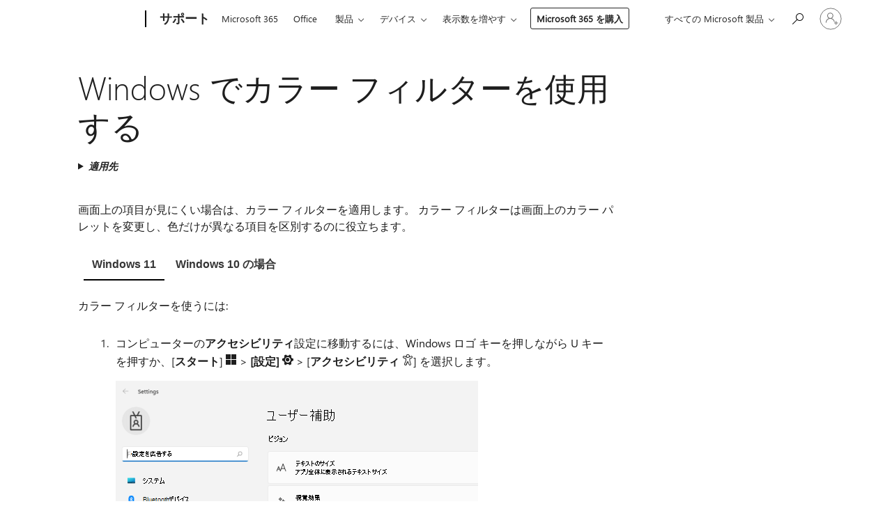

--- FILE ---
content_type: text/html; charset=utf-8
request_url: https://login.microsoftonline.com/common/oauth2/v2.0/authorize?client_id=ee272b19-4411-433f-8f28-5c13cb6fd407&redirect_uri=https%3A%2F%2Fsupport.microsoft.com%2Fsignin-oidc&response_type=code%20id_token&scope=openid%20profile%20offline_access&response_mode=form_post&nonce=639057018629896683.OWZjNGFkOGQtZWJjZS00N2FjLWI2MmMtYjVlOTg5ZDc3NDFiNTEyYzZlNjgtMjY5OS00YmY4LWFjZjYtMTljOWE4NmI4Zjll&prompt=none&nopa=2&state=CfDJ8MF9taR5d3RHoynoKQkxN0A66n5t5AaKiK1MAlm9BaiHjNA_PS3HqaZwMVIBMwQBaYq9G2wgDQJQkHtVV89Wy8GYdWLB-8l1xyxhKC8hQaP4sNIPClqYOnrM7Z2Ge3i_LU50Qr0XAzshI_V_BOHG2hRikjmAr0dFPz9pT1USdeXlvgSwi1HH_qb9sw5gUtJkJn97_pf9rLptTQI3EvwttdYSV1WS0FqOkiQNjMCEPnJABABsU6YBC22eUmnMAhNcmUlEgy0fZxeTtl2EKGa5yt_ZS5-lUJSwd3oGWV6SCZ49dDMl6sTD98I69pudkfOasJKEj2qNSoM9q2wlbdLvndwSlC8h4j8rPGkbG5Luk5VZ&x-client-SKU=ID_NET8_0&x-client-ver=8.12.1.0
body_size: 9049
content:


<!-- Copyright (C) Microsoft Corporation. All rights reserved. -->
<!DOCTYPE html>
<html>
<head>
    <title>Redirecting</title>
    <meta http-equiv="Content-Type" content="text/html; charset=UTF-8">
    <meta http-equiv="X-UA-Compatible" content="IE=edge">
    <meta name="viewport" content="width=device-width, initial-scale=1.0, maximum-scale=2.0, user-scalable=yes">
    <meta http-equiv="Pragma" content="no-cache">
    <meta http-equiv="Expires" content="-1">
    <meta name="PageID" content="BssoInterrupt" />
    <meta name="SiteID" content="" />
    <meta name="ReqLC" content="1033" />
    <meta name="LocLC" content="en-US" />

    
<meta name="robots" content="none" />

<script type="text/javascript" nonce='zebezv4ZEfJX46ONp9hiUQ'>//<![CDATA[
$Config={"iMaxStackForKnockoutAsyncComponents":10000,"fShowButtons":true,"urlCdn":"https://aadcdn.msauth.net/shared/1.0/","urlDefaultFavicon":"https://aadcdn.msauth.net/shared/1.0/content/images/favicon_a_eupayfgghqiai7k9sol6lg2.ico","urlPost":"/common/oauth2/v2.0/authorize?client_id=ee272b19-4411-433f-8f28-5c13cb6fd407\u0026redirect_uri=https%3a%2f%2fsupport.microsoft.com%2fsignin-oidc\u0026response_type=code+id_token\u0026scope=openid+profile+offline_access\u0026response_mode=form_post\u0026nonce=639057018629896683.OWZjNGFkOGQtZWJjZS00N2FjLWI2MmMtYjVlOTg5ZDc3NDFiNTEyYzZlNjgtMjY5OS00YmY4LWFjZjYtMTljOWE4NmI4Zjll\u0026prompt=none\u0026nopa=2\u0026state=[base64]\u0026x-client-SKU=ID_NET8_0\u0026x-client-ver=8.12.1.0\u0026client-request-id=4673ffd5-71fc-4e28-a7ce-4b70efc3c9ef\u0026sso_reload=True","iPawnIcon":0,"sPOST_Username":"","fEnableNumberMatching":true,"sFTName":"flowToken","fEnableOneDSClientTelemetry":true,"dynamicTenantBranding":null,"staticTenantBranding":null,"oAppCobranding":{},"iBackgroundImage":4,"fApplicationInsightsEnabled":false,"iApplicationInsightsEnabledPercentage":0,"urlSetDebugMode":"https://login.microsoftonline.com/common/debugmode","fEnableCssAnimation":true,"fDisableAnimationIfAnimationEndUnsupported":true,"fAllowGrayOutLightBox":true,"fUseMsaSessionState":true,"fIsRemoteNGCSupported":true,"desktopSsoConfig":{"isEdgeAnaheimAllowed":true,"iwaEndpointUrlFormat":"https://autologon.microsoftazuread-sso.com/{0}/winauth/sso?client-request-id=4673ffd5-71fc-4e28-a7ce-4b70efc3c9ef","iwaSsoProbeUrlFormat":"https://autologon.microsoftazuread-sso.com/{0}/winauth/ssoprobe?client-request-id=4673ffd5-71fc-4e28-a7ce-4b70efc3c9ef","iwaIFrameUrlFormat":"https://autologon.microsoftazuread-sso.com/{0}/winauth/iframe?client-request-id=4673ffd5-71fc-4e28-a7ce-4b70efc3c9ef\u0026isAdalRequest=False","iwaRequestTimeoutInMs":10000,"startDesktopSsoOnPageLoad":false,"progressAnimationTimeout":10000,"isEdgeAllowed":false,"minDssoEdgeVersion":"17","isSafariAllowed":true,"redirectUri":"","isIEAllowedForSsoProbe":true,"edgeRedirectUri":"https://autologon.microsoftazuread-sso.com/common/winauth/sso/edgeredirect?client-request-id=4673ffd5-71fc-4e28-a7ce-4b70efc3c9ef\u0026origin=login.microsoftonline.com\u0026is_redirected=1","isFlowTokenPassedInEdge":true},"iSessionPullType":2,"fUseSameSite":true,"isGlobalTenant":true,"uiflavor":1001,"fShouldPlatformKeyBeSuppressed":true,"fLoadStringCustomizationPromises":true,"fUseAlternateTextForSwitchToCredPickerLink":true,"fOfflineAccountVisible":false,"fEnableUserStateFix":true,"fShowAccessPassPeek":true,"fUpdateSessionPollingLogic":true,"fEnableShowPickerCredObservable":true,"fFetchSessionsSkipDsso":true,"fIsCiamUserFlowUxNewLogicEnabled":true,"fUseNonMicrosoftDefaultBrandingForCiam":true,"fRemoveCustomCss":true,"fFixUICrashForApiRequestHandler":true,"fShowUpdatedKoreanPrivacyFooter":true,"fUsePostCssHotfix":true,"fFixUserFlowBranding":true,"fEnablePasskeyNullFix":true,"fEnableRefreshCookiesFix":true,"fEnableWebNativeBridgeInterstitialUx":true,"fEnableThisAppOnlyUxSupport":true,"fEnableWindowParentingFix":true,"fEnableNativeBridgeErrors":true,"urlAcmaServerPath":"https://login.microsoftonline.com","sTenantId":"common","sMkt":"en-US","fIsDesktop":true,"fUpdateConfigInit":true,"fLogDisallowedCssProperties":true,"fDisallowExternalFonts":true,"scid":1013,"hpgact":1800,"hpgid":6,"apiCanary":"[base64]","canary":"GFyZ5xrSPCfyE33H9/XaaPJqnihA2wAWRVhjljodRAo=0:1:CANARY:iReU3RLmIVlpSCG8ecCQRCTFw2pZUegc6AA1MVW5Wfs=","sCanaryTokenName":"canary","fSkipRenderingNewCanaryToken":false,"fEnableNewCsrfProtection":true,"correlationId":"4673ffd5-71fc-4e28-a7ce-4b70efc3c9ef","sessionId":"2416329d-8bc7-4063-af6f-cda438813a00","sRingId":"R2","locale":{"mkt":"en-US","lcid":1033},"slMaxRetry":2,"slReportFailure":true,"strings":{"desktopsso":{"authenticatingmessage":"Trying to sign you in"}},"enums":{"ClientMetricsModes":{"None":0,"SubmitOnPost":1,"SubmitOnRedirect":2,"InstrumentPlt":4}},"urls":{"instr":{"pageload":"https://login.microsoftonline.com/common/instrumentation/reportpageload","dssostatus":"https://login.microsoftonline.com/common/instrumentation/dssostatus"}},"browser":{"ltr":1,"Chrome":1,"_Mac":1,"_M131":1,"_D0":1,"Full":1,"RE_WebKit":1,"b":{"name":"Chrome","major":131,"minor":0},"os":{"name":"OSX","version":"10.15.7"},"V":"131.0"},"watson":{"url":"/common/handlers/watson","bundle":"https://aadcdn.msauth.net/ests/2.1/content/cdnbundles/watson.min_82o5oyf7tvyeotpacdeksw2.js","sbundle":"https://aadcdn.msauth.net/ests/2.1/content/cdnbundles/watsonsupportwithjquery.3.5.min_dc940oomzau4rsu8qesnvg2.js","fbundle":"https://aadcdn.msauth.net/ests/2.1/content/cdnbundles/frameworksupport.min_oadrnc13magb009k4d20lg2.js","resetErrorPeriod":5,"maxCorsErrors":-1,"maxInjectErrors":5,"maxErrors":10,"maxTotalErrors":3,"expSrcs":["https://login.microsoftonline.com","https://aadcdn.msauth.net/","https://aadcdn.msftauth.net/",".login.microsoftonline.com"],"envErrorRedirect":true,"envErrorUrl":"/common/handlers/enverror"},"loader":{"cdnRoots":["https://aadcdn.msauth.net/","https://aadcdn.msftauth.net/"],"logByThrowing":true},"serverDetails":{"slc":"ProdSlices","dc":"SCUS","ri":"SN3XXXX","ver":{"v":[2,1,23353,3]},"rt":"2026-02-03T07:51:03","et":5},"clientEvents":{"enabled":true,"telemetryEnabled":true,"useOneDSEventApi":true,"flush":60000,"autoPost":true,"autoPostDelay":1000,"minEvents":1,"maxEvents":1,"pltDelay":500,"appInsightsConfig":{"instrumentationKey":"69adc3c768bd4dc08c19416121249fcc-66f1668a-797b-4249-95e3-6c6651768c28-7293","webAnalyticsConfiguration":{"autoCapture":{"jsError":true}}},"defaultEventName":"IDUX_ESTSClientTelemetryEvent_WebWatson","serviceID":3,"endpointUrl":""},"fApplyAsciiRegexOnInput":true,"country":"US","fBreakBrandingSigninString":true,"bsso":{"states":{"START":"start","INPROGRESS":"in-progress","END":"end","END_SSO":"end-sso","END_USERS":"end-users"},"nonce":"AwABEgEAAAADAOz_BQD0_0V2b1N0c0FydGlmYWN0cwUAAAAAAAKQlDc2jOZ438SZkviJBaAjVg_ofkKJeAJ5UesMBaNh3cy00eOxSqM6FX439MhirmD7OGEZByedPUT6VK9uVjcgAA","overallTimeoutMs":4000,"reloadOnFailure":true,"telemetry":{"type":"ChromeSsoTelemetry","nonce":"AwABDwEAAAADAOz_BQD0_0V2b1N0c0FydGlmYWN0cwUAAAAAAFylg29zLepn-uV-1uZlLW8Yc8pyVPnu2PyjJwBoJhvLKR75QKUD8jNuk-NCV27yJLCT1gGau7vcmW7n2GeZ7WRHnxApmkiUE1ILj88ODrQ5IAA","reportStates":[]},"redirectEndStates":["end"],"cookieNames":{"aadSso":"AADSSO","winSso":"ESTSSSO","ssoTiles":"ESTSSSOTILES","ssoPulled":"SSOCOOKIEPULLED","userList":"ESTSUSERLIST"},"enabled":true,"type":"chrome","reason":"Pull is needed"},"urlNoCookies":"https://login.microsoftonline.com/cookiesdisabled","fTrimChromeBssoUrl":true,"inlineMode":5,"fShowCopyDebugDetailsLink":true,"fTenantBrandingCdnAddEventHandlers":true,"fAddTryCatchForIFrameRedirects":true};
//]]></script> 
<script type="text/javascript" nonce='zebezv4ZEfJX46ONp9hiUQ'>//<![CDATA[
!function(){var e=window,r=e.$Debug=e.$Debug||{},t=e.$Config||{};if(!r.appendLog){var n=[],o=0;r.appendLog=function(e){var r=t.maxDebugLog||25,i=(new Date).toUTCString()+":"+e;n.push(o+":"+i),n.length>r&&n.shift(),o++},r.getLogs=function(){return n}}}(),function(){function e(e,r){function t(i){var a=e[i];if(i<n-1){return void(o.r[a]?t(i+1):o.when(a,function(){t(i+1)}))}r(a)}var n=e.length;t(0)}function r(e,r,i){function a(){var e=!!u.method,o=e?u.method:i[0],a=u.extraArgs||[],s=n.$WebWatson;try{
var d=t(i,!e);if(a&&a.length>0){for(var c=a.length,l=0;l<c;l++){d.push(a[l])}}o.apply(r,d)}catch(e){return void(s&&s.submitFromException&&s.submitFromException(e))}}var u=o.r&&o.r[e];return r=r||this,u&&(u.skipTimeout?a():n.setTimeout(a,0)),u}function t(e,r){return Array.prototype.slice.call(e,r?1:0)}var n=window;n.$Do||(n.$Do={"q":[],"r":[],"removeItems":[],"lock":0,"o":[]});var o=n.$Do;o.when=function(t,n){function i(e){r(e,a,u)||o.q.push({"id":e,"c":a,"a":u})}var a=0,u=[],s=1;"function"==typeof n||(a=n,
s=2);for(var d=s;d<arguments.length;d++){u.push(arguments[d])}t instanceof Array?e(t,i):i(t)},o.register=function(e,t,n){if(!o.r[e]){o.o.push(e);var i={};if(t&&(i.method=t),n&&(i.skipTimeout=n),arguments&&arguments.length>3){i.extraArgs=[];for(var a=3;a<arguments.length;a++){i.extraArgs.push(arguments[a])}}o.r[e]=i,o.lock++;try{for(var u=0;u<o.q.length;u++){var s=o.q[u];s.id==e&&r(e,s.c,s.a)&&o.removeItems.push(s)}}catch(e){throw e}finally{if(0===--o.lock){for(var d=0;d<o.removeItems.length;d++){
for(var c=o.removeItems[d],l=0;l<o.q.length;l++){if(o.q[l]===c){o.q.splice(l,1);break}}}o.removeItems=[]}}}},o.unregister=function(e){o.r[e]&&delete o.r[e]}}(),function(e,r){function t(){if(!a){if(!r.body){return void setTimeout(t)}a=!0,e.$Do.register("doc.ready",0,!0)}}function n(){if(!u){if(!r.body){return void setTimeout(n)}t(),u=!0,e.$Do.register("doc.load",0,!0),i()}}function o(e){(r.addEventListener||"load"===e.type||"complete"===r.readyState)&&t()}function i(){
r.addEventListener?(r.removeEventListener("DOMContentLoaded",o,!1),e.removeEventListener("load",n,!1)):r.attachEvent&&(r.detachEvent("onreadystatechange",o),e.detachEvent("onload",n))}var a=!1,u=!1;if("complete"===r.readyState){return void setTimeout(n)}!function(){r.addEventListener?(r.addEventListener("DOMContentLoaded",o,!1),e.addEventListener("load",n,!1)):r.attachEvent&&(r.attachEvent("onreadystatechange",o),e.attachEvent("onload",n))}()}(window,document),function(){function e(){
return g.$Config||g.ServerData||{}}function r(e,r,t){var n=g.$Debug;n&&n.appendLog&&(r&&(e+=" '"+(r.src||r.href||"")+"'",e+=", id:"+(r.id||""),e+=", async:"+(r.async||""),e+=", defer:"+(r.defer||"")),t&&(e+=", loadDuration:"+t+"ms"),n.appendLog(e))}function t(){var e=g.$B;if(void 0===l){if(e){l=e.IE}else{var r=g.navigator.userAgent;l=-1!==r.indexOf("MSIE ")||-1!==r.indexOf("Trident/")}}return l}function n(){var e=g.$B;if(void 0===f){if(e){f=e.RE_Edge}else{var r=g.navigator.userAgent;f=-1!==r.indexOf("Edge")
}}return f}function o(e){var r=e.indexOf("?"),t=r>-1?r:e.length,n=e.lastIndexOf(".",t);return e.substring(n,n+h.length).toLowerCase()===h}function i(){var r=e();return(r.loader||{}).slReportFailure||r.slReportFailure||!1}function a(){return(e().loader||{}).redirectToErrorPageOnLoadFailure||!1}function u(){return(e().loader||{}).logByThrowing||!1}function s(e){if(!t()&&!n()){return!1}var r=e.src||e.href||"";if(!r){return!0}if(o(r)){var i,a,u;try{i=e.sheet,a=i&&i.cssRules,u=!1}catch(e){u=!0}if(i&&!a&&u){
return!0}if(i&&a&&0===a.length){return!0}}return!1}function d(r,t,n){var o=e(),i=o.loader||{},a=i.resourceLoadTimeout;return a>0?setTimeout(function(){t.isCircuitBreakerTriggered=!0,r&&r.parentElement&&r.parentElement.removeChild(r),n()},a):null}function c(){function t(e){v.getElementsByTagName("head")[0].appendChild(e)}function n(e,r,t,n){var s=null;return s=o(e)?i(e):"script"===n.toLowerCase()?a(e):u(e,n),r&&(s.id=r),"function"==typeof s.setAttribute&&(s.setAttribute("crossorigin","anonymous"),
t&&"string"==typeof t&&s.setAttribute("integrity",t)),s}function i(e){var r=v.createElement("link");return r.rel="stylesheet",r.type="text/css",r.href=e,r}function a(e){var r=v.createElement("script"),t=v.querySelector("script[nonce]");if(r.type="text/javascript",r.src=e,r.defer=!1,r.async=!1,t){var n=t.nonce||t.getAttribute("nonce");r.setAttribute("nonce",n)}return r}function u(e,r){var t=v.createElement(r);return t.src=e,t}function l(e,r){if(e&&e.length>0&&r){for(var t=0;t<e.length;t++){
if(-1!==r.indexOf(e[t])){return!0}}}return!1}function f(r){if(e().fTenantBrandingCdnAddEventHandlers){var t=l(L,r)?L:E;if(!(t&&t.length>1)){return r}for(var n=0;n<t.length;n++){if(-1!==r.indexOf(t[n])){var o=t[n+1<t.length?n+1:0],i=r.substring(t[n].length);return"https://"!==t[n].substring(0,"https://".length)&&(o="https://"+o,i=i.substring("https://".length)),o+i}}return r}if(!(E&&E.length>1)){return r}for(var a=0;a<E.length;a++){if(0===r.indexOf(E[a])){return E[a+1<E.length?a+1:0]+r.substring(E[a].length)
}}return r}function g(e,t,n,o,i){var a=0,u=$.failMessage||"Failed";if(i&&(a=Date.now()-i.startTime,i.id&&!i.isCircuitBreakerTriggered&&clearTimeout(i.id),i.isCircuitBreakerTriggered&&(u=$.timeoutMessage||"TimedOut")),r("[$Loader]: "+u,o,a),S[e].retry<y){return S[e].retry++,p(e,t,n),void c._ReportFailure(S[e].retry,S[e].srcPath,i)}n&&n()}function h(e,t,n,o,i){var a=0;if(s(o)){return g(e,t,n,o,i)}i&&i.id&&(clearTimeout(i.id),a=Date.now()-i.startTime),r("[$Loader]: "+($.successMessage||"Loaded"),o,a),
p(e+1,t,n);var u=S[e].onSuccess;"function"==typeof u&&u(S[e].srcPath)}function p(e,o,i){if(e<S.length){var a=S[e];if(!a||!a.srcPath){return void p(e+1,o,i)}a.retry>0&&(a.srcPath=f(a.srcPath),a.origId||(a.origId=a.id),a.id=a.origId+"_Retry_"+a.retry);var u=n(a.srcPath,a.id,a.integrity,a.tagName),s={"id":null,"isCircuitBreakerTriggered":!1},c=function(){g(e,o,i,u,s)};u.onload=function(){h(e,o,i,u,s)},u.onerror=c,u.onreadystatechange=function(){"loaded"===u.readyState?setTimeout(function(){h(e,o,i,u,s)
},500):"complete"===u.readyState&&h(e,o,i,u,s)},w&&a.retry<y&&(s.id=d(u,s,c),s.startTime=Date.now()),t(u),r("[$Loader]: Loading '"+(a.srcPath||"")+"', id:"+(a.id||""))}else{o&&o()}}var m=e(),y=m.slMaxRetry||2,b=m.loader||{},E=b.cdnRoots||[],w=b.enableCircuitBreaking||!1,L=b.tenantBrandingCdnRoots||[],$=this,S=[];$.retryOnError=!0,$.successMessage="Loaded",$.failMessage="Error",$.Add=function(e,r,t,n,o,i){e&&S.push({"srcPath":e,"id":r,"retry":n||0,"integrity":t,"tagName":o||"script","onSuccess":i})},
$.AddForReload=function(e,r){var t=e.src||e.href||"";$.Add(t,"AddForReload",e.integrity,1,e.tagName,r)},$.AddIf=function(e,r,t){e&&$.Add(r,t)},$.Load=function(e,r){p(0,e,r)}}var l,f,g=window,v=g.document,h=".css";c.On=function(e,r,t){if(!e){throw"The target element must be provided and cannot be null."}r?c.OnError(e,t):c.OnSuccess(e,t)},c.OnSuccess=function(e,t){if(!e){throw"The target element must be provided and cannot be null."}if(s(e)){return c.OnError(e,t)}var n=e.src||e.href||"",o=i(),u=a()
;r("[$Loader]: Loaded",e);var d=new c;d.failMessage="Reload Failed",d.successMessage="Reload Success",d.Load(null,function(){if(o){throw"Unexpected state. ResourceLoader.Load() failed despite initial load success. ['"+n+"']"}u&&(document.location.href="/error.aspx?err=504")})},c.OnError=function(e,t,n){var o=e.src||e.href||"",u=i(),s=a();if(!e){throw"The target element must be provided and cannot be null."}r("[$Loader]: Failed",e);var d=new c;d.failMessage="Reload Failed",d.successMessage="Reload Success",
d.AddForReload(e,t),d.Load(null,function(){if(u){throw"Failed to load external resource ['"+o+"']"}s&&(document.location.href="/error.aspx?err=504")}),c._ReportFailure(0,o,n)},c._ReportFailure=function(e,r,n){if(u()&&!t()){var o="Failed to load";throw n&&n.isCircuitBreakerTriggered&&(o="Timed out while loading"),"[Retry "+e+"] "+o+" external resource ['"+r+"'], reloading from fallback CDN endpoint"}},g.$Loader=c}(),function(){function e(){if(!E){var e=new h.$Loader
;e.AddIf(!h.jQuery,m.sbundle,"WebWatson_DemandSupport"),m.sbundle=null,delete m.sbundle,e.AddIf(!h.$Api,m.fbundle,"WebWatson_DemandFramework"),m.fbundle=null,delete m.fbundle,e.Add(m.bundle,"WebWatson_DemandLoaded"),e.Load(r,t),E=!0}}function r(){if(h.$WebWatson){if(h.$WebWatson.isProxy){return void t()}y.when("$WebWatson.full",function(){for(;b.length>0;){var e=b.shift();e&&h.$WebWatson[e.cmdName].apply(h.$WebWatson,e.args)}})}}function t(){if(!h.$WebWatson||h.$WebWatson.isProxy){if(!w&&JSON){try{
var e=new XMLHttpRequest;e.open("POST",m.url),e.setRequestHeader("Accept","application/json"),e.setRequestHeader("Content-Type","application/json; charset=UTF-8"),e.setRequestHeader("canary",p.apiCanary),e.setRequestHeader("client-request-id",p.correlationId),e.setRequestHeader("hpgid",p.hpgid||0),e.setRequestHeader("hpgact",p.hpgact||0);for(var r=-1,t=0;t<b.length;t++){if("submit"===b[t].cmdName){r=t;break}}var o=b[r]?b[r].args||[]:[],i={"sr":m.sr,
"ec":"Failed to load external resource [Core Watson files]","wec":55,"idx":1,"pn":p.pgid||"","sc":p.scid||0,"hpg":p.hpgid||0,"msg":"Failed to load external resource [Core Watson files]","url":o[1]||"","ln":0,"ad":0,"an":!1,"cs":"","sd":p.serverDetails,"ls":null,"diag":v(m)};e.send(JSON.stringify(i))}catch(e){}w=!0}m.loadErrorUrl&&window.location.assign(m.loadErrorUrl)}n()}function n(){b=[],h.$WebWatson=null}function o(r){return function(){var t=arguments;b.push({"cmdName":r,"args":t}),e()}}function i(){
var e=["foundException","resetException","submit"],r=this;r.isProxy=!0;for(var t=e.length,n=0;n<t;n++){var i=e[n];i&&(r[i]=o(i))}}function a(e,r,t,n,o,i,a){var u=h.event;return i||(i=l(o||u,a?a+2:2)),h.$Debug&&h.$Debug.appendLog&&h.$Debug.appendLog("[WebWatson]:"+(e||"")+" in "+(r||"")+" @ "+(t||"??")),$.submit(e,r,t,n,o||u,i,a)}function u(e,r){return{"signature":e,"args":r,"toString":function(){return this.signature}}}function s(e){for(var r=[],t=e.split("\n"),n=0;n<t.length;n++){r.push(u(t[n],[]))}
return r}function d(e){for(var r=[],t=e.split("\n"),n=0;n<t.length;n++){var o=u(t[n],[]);t[n+1]&&(o.signature+="@"+t[n+1],n++),r.push(o)}return r}function c(e){if(!e){return null}try{if(e.stack){return s(e.stack)}if(e.error){if(e.error.stack){return s(e.error.stack)}}else if(window.opera&&e.message){return d(e.message)}}catch(e){}return null}function l(e,r){var t=[];try{for(var n=arguments.callee;r>0;){n=n?n.caller:n,r--}for(var o=0;n&&o<L;){var i="InvalidMethod()";try{i=n.toString()}catch(e){}
var a=[],s=n.args||n.arguments;if(s){for(var d=0;d<s.length;d++){a[d]=s[d]}}t.push(u(i,a)),n=n.caller,o++}}catch(e){t.push(u(e.toString(),[]))}var l=c(e);return l&&(t.push(u("--- Error Event Stack -----------------",[])),t=t.concat(l)),t}function f(e){if(e){try{var r=/function (.{1,})\(/,t=r.exec(e.constructor.toString());return t&&t.length>1?t[1]:""}catch(e){}}return""}function g(e){if(e){try{if("string"!=typeof e&&JSON&&JSON.stringify){var r=f(e),t=JSON.stringify(e)
;return t&&"{}"!==t||(e.error&&(e=e.error,r=f(e)),(t=JSON.stringify(e))&&"{}"!==t||(t=e.toString())),r+":"+t}}catch(e){}}return""+(e||"")}function v(e){var r=[];try{if(jQuery?(r.push("jQuery v:"+jQuery().jquery),jQuery.easing?r.push("jQuery.easing:"+JSON.stringify(jQuery.easing)):r.push("jQuery.easing is not defined")):r.push("jQuery is not defined"),e&&e.expectedVersion&&r.push("Expected jQuery v:"+e.expectedVersion),y){var t,n="";for(t=0;t<y.o.length;t++){n+=y.o[t]+";"}for(r.push("$Do.o["+n+"]"),n="",
t=0;t<y.q.length;t++){n+=y.q[t].id+";"}r.push("$Do.q["+n+"]")}if(h.$Debug&&h.$Debug.getLogs){var o=h.$Debug.getLogs();o&&o.length>0&&(r=r.concat(o))}if(b){for(var i=0;i<b.length;i++){var a=b[i];if(a&&"submit"===a.cmdName){try{if(JSON&&JSON.stringify){var u=JSON.stringify(a);u&&r.push(u)}}catch(e){r.push(g(e))}}}}}catch(e){r.push(g(e))}return r}var h=window,p=h.$Config||{},m=p.watson,y=h.$Do;if(!h.$WebWatson&&m){var b=[],E=!1,w=!1,L=10,$=h.$WebWatson=new i;$.CB={},$._orgErrorHandler=h.onerror,h.onerror=a,
$.errorHooked=!0,y.when("jQuery.version",function(e){m.expectedVersion=e}),y.register("$WebWatson")}}(),function(){function e(e,r){for(var t=r.split("."),n=t.length,o=0;o<n&&null!==e&&void 0!==e;){e=e[t[o++]]}return e}function r(r){var t=null;return null===s&&(s=e(i,"Constants")),null!==s&&r&&(t=e(s,r)),null===t||void 0===t?"":t.toString()}function t(t){var n=null;return null===a&&(a=e(i,"$Config.strings")),null!==a&&t&&(n=e(a,t.toLowerCase())),null!==n&&void 0!==n||(n=r(t)),
null===n||void 0===n?"":n.toString()}function n(e,r){var n=null;return e&&r&&r[e]&&(n=t("errors."+r[e])),n||(n=t("errors."+e)),n||(n=t("errors."+d)),n||(n=t(d)),n}function o(t){var n=null;return null===u&&(u=e(i,"$Config.urls")),null!==u&&t&&(n=e(u,t.toLowerCase())),null!==n&&void 0!==n||(n=r(t)),null===n||void 0===n?"":n.toString()}var i=window,a=null,u=null,s=null,d="GENERIC_ERROR";i.GetString=t,i.GetErrorString=n,i.GetUrl=o}(),function(){var e=window,r=e.$Config||{};e.$B=r.browser||{}}(),function(){
function e(e,r,t){e&&e.addEventListener?e.addEventListener(r,t):e&&e.attachEvent&&e.attachEvent("on"+r,t)}function r(r,t){e(document.getElementById(r),"click",t)}function t(r,t){var n=document.getElementsByName(r);n&&n.length>0&&e(n[0],"click",t)}var n=window;n.AddListener=e,n.ClickEventListenerById=r,n.ClickEventListenerByName=t}();
//]]></script> 
<script type="text/javascript" nonce='zebezv4ZEfJX46ONp9hiUQ'>//<![CDATA[
!function(e,t){function r(t){return function(){e.$Loader.OnError(t,void 0,{"isCircuitBreakerTriggered":!0})}}function n(e,t){e.addEventListener("load",function(){clearTimeout(t)},{"once":!0}),e.addEventListener("error",function(){clearTimeout(t)},{"once":!0})}!function(){var a="function"==typeof e.MutationObserver,o=t.getElementsByTagName("head")[0];if(a&&o&&e.addEventListener){var i=e.ServerData||e.$Config||{},d=i.loader||{};if(d.enableCircuitBreaking&&d.resourceLoadTimeout>0&&i.slMaxRetry>0){
var u=new MutationObserver(function(e){for(var t=0;t<e.length;t++){var a=e[t];if("childList"===a.type){for(var o=0;o<a.addedNodes.length;o++){var i=a.addedNodes[o];if(i instanceof Element){var u="cdn"===i.getAttribute("data-loader");if(u){var c=setTimeout(r(i),d.resourceLoadTimeout);n(i,c)}}}}}});e.addEventListener("load",function(){u.disconnect()}),u.observe(o,{"childList":!0,"subtree":!1})}}}(),function(){var r=t.getElementsByTagName("head")[0]
;r&&r.addEventListener&&(r.addEventListener("error",function(t){null!==t.target&&"cdn"===t.target.getAttribute("data-loader")&&e.$Loader.OnError(t.target)},!0),r.addEventListener("load",function(t){null!==t.target&&"cdn"===t.target.getAttribute("data-loader")&&e.$Loader.OnSuccess(t.target)},!0))}()}(window,document);
//]]></script>
    <script type="text/javascript" nonce='zebezv4ZEfJX46ONp9hiUQ'>
        ServerData = $Config;
    </script>

    <script data-loader="cdn" crossorigin="anonymous" src="https://aadcdn.msauth.net/shared/1.0/content/js/BssoInterrupt_Core_ZdehiqMaZbamNI2GxExNjA2.js" integrity='sha384-dYvteI1HWzjgB7+CxvO1Pzzm+HPpLcvFZ70MmSTSTd0aY45ED4G5AXykwbFjgkXJ' nonce='zebezv4ZEfJX46ONp9hiUQ'></script>

    
</head>
<body data-bind="defineGlobals: ServerData" style="display: none">
</body>
</html>

--- FILE ---
content_type: text/html; charset=utf-8
request_url: https://login.microsoftonline.com/common/oauth2/v2.0/authorize?client_id=ee272b19-4411-433f-8f28-5c13cb6fd407&redirect_uri=https%3A%2F%2Fsupport.microsoft.com%2Fsignin-oidc&response_type=code%20id_token&scope=openid%20profile%20offline_access&response_mode=form_post&nonce=639057018629896683.OWZjNGFkOGQtZWJjZS00N2FjLWI2MmMtYjVlOTg5ZDc3NDFiNTEyYzZlNjgtMjY5OS00YmY4LWFjZjYtMTljOWE4NmI4Zjll&prompt=none&nopa=2&state=CfDJ8MF9taR5d3RHoynoKQkxN0A66n5t5AaKiK1MAlm9BaiHjNA_PS3HqaZwMVIBMwQBaYq9G2wgDQJQkHtVV89Wy8GYdWLB-8l1xyxhKC8hQaP4sNIPClqYOnrM7Z2Ge3i_LU50Qr0XAzshI_V_BOHG2hRikjmAr0dFPz9pT1USdeXlvgSwi1HH_qb9sw5gUtJkJn97_pf9rLptTQI3EvwttdYSV1WS0FqOkiQNjMCEPnJABABsU6YBC22eUmnMAhNcmUlEgy0fZxeTtl2EKGa5yt_ZS5-lUJSwd3oGWV6SCZ49dDMl6sTD98I69pudkfOasJKEj2qNSoM9q2wlbdLvndwSlC8h4j8rPGkbG5Luk5VZ&x-client-SKU=ID_NET8_0&x-client-ver=8.12.1.0&sso_reload=true
body_size: 9993
content:


<!-- Copyright (C) Microsoft Corporation. All rights reserved. -->
<!DOCTYPE html>
<html>
<head>
    <title>Redirecting</title>
    <meta http-equiv="Content-Type" content="text/html; charset=UTF-8">
    <meta http-equiv="X-UA-Compatible" content="IE=edge">
    <meta name="viewport" content="width=device-width, initial-scale=1.0, maximum-scale=2.0, user-scalable=yes">
    <meta http-equiv="Pragma" content="no-cache">
    <meta http-equiv="Expires" content="-1">
    <meta name="PageID" content="FetchSessions" />
    <meta name="SiteID" content="" />
    <meta name="ReqLC" content="1033" />
    <meta name="LocLC" content="en-US" />

    
<meta name="robots" content="none" />

<script type="text/javascript" nonce='dkchnpQBy3QsmCVKMiI5ow'>//<![CDATA[
$Config={"urlGetCredentialType":"https://login.microsoftonline.com/common/GetCredentialType?mkt=en-US","urlGoToAADError":"https://login.live.com/oauth20_authorize.srf?client_id=ee272b19-4411-433f-8f28-5c13cb6fd407\u0026scope=openid+profile+offline_access\u0026redirect_uri=https%3a%2f%2fsupport.microsoft.com%2fsignin-oidc\u0026response_type=code+id_token\u0026state=[base64]\u0026response_mode=form_post\u0026nonce=639057018629896683.OWZjNGFkOGQtZWJjZS00N2FjLWI2MmMtYjVlOTg5ZDc3NDFiNTEyYzZlNjgtMjY5OS00YmY4LWFjZjYtMTljOWE4NmI4Zjll\u0026prompt=none\u0026x-client-SKU=ID_NET8_0\u0026x-client-Ver=8.12.1.0\u0026uaid=7afa19b36d75470eafb3aee47ace0473\u0026msproxy=1\u0026issuer=mso\u0026tenant=common\u0026ui_locales=en-US\u0026epctrc=GFyZ5xrSPCfyE33H9%2fXaaPJqnihA2wAWRVhjljodRAo%3d7%3a1%3aCANARY%3aCVqz1wmHfFv05Z9FVmuZTB9ka93DYJix16OdD11LB8E%3d\u0026epct=[base64]\u0026jshs=0\u0026nopa=2","urlAppError":"https://support.microsoft.com/signin-oidc","oAppRedirectErrorPostParams":{"error":"interaction_required","error_description":"Session information is not sufficient for single-sign-on.","state":"[base64]"},"iMaxStackForKnockoutAsyncComponents":10000,"fShowButtons":true,"urlCdn":"https://aadcdn.msauth.net/shared/1.0/","urlDefaultFavicon":"https://aadcdn.msauth.net/shared/1.0/content/images/favicon_a_eupayfgghqiai7k9sol6lg2.ico","urlPost":"/common/login","iPawnIcon":0,"sPOST_Username":"","fEnableNumberMatching":true,"sFT":"[base64]","sFTName":"flowToken","sCtx":"[base64]","fEnableOneDSClientTelemetry":true,"dynamicTenantBranding":null,"staticTenantBranding":null,"oAppCobranding":{},"iBackgroundImage":4,"arrSessions":[],"urlMsaStaticMeControl":"https://login.live.com/Me.htm?v=3","fApplicationInsightsEnabled":false,"iApplicationInsightsEnabledPercentage":0,"urlSetDebugMode":"https://login.microsoftonline.com/common/debugmode","fEnableCssAnimation":true,"fDisableAnimationIfAnimationEndUnsupported":true,"fSsoFeasible":true,"fAllowGrayOutLightBox":true,"fProvideV2SsoImprovements":true,"fUseMsaSessionState":true,"fIsRemoteNGCSupported":true,"urlLogin":"https://login.microsoftonline.com/common/reprocess?ctx=[base64]","urlDssoStatus":"https://login.microsoftonline.com/common/instrumentation/dssostatus","iSessionPullType":3,"fUseSameSite":true,"iAllowedIdentities":2,"isGlobalTenant":true,"uiflavor":1001,"fShouldPlatformKeyBeSuppressed":true,"fLoadStringCustomizationPromises":true,"fUseAlternateTextForSwitchToCredPickerLink":true,"fOfflineAccountVisible":false,"fEnableUserStateFix":true,"fShowAccessPassPeek":true,"fUpdateSessionPollingLogic":true,"fEnableShowPickerCredObservable":true,"fFetchSessionsSkipDsso":true,"fIsCiamUserFlowUxNewLogicEnabled":true,"fUseNonMicrosoftDefaultBrandingForCiam":true,"sCompanyDisplayName":"Microsoft Services","fRemoveCustomCss":true,"fFixUICrashForApiRequestHandler":true,"fShowUpdatedKoreanPrivacyFooter":true,"fUsePostCssHotfix":true,"fFixUserFlowBranding":true,"fEnablePasskeyNullFix":true,"fEnableRefreshCookiesFix":true,"fEnableWebNativeBridgeInterstitialUx":true,"fEnableWindowParentingFix":true,"fEnableNativeBridgeErrors":true,"urlAcmaServerPath":"https://login.microsoftonline.com","sTenantId":"common","sMkt":"en-US","fIsDesktop":true,"fUpdateConfigInit":true,"fLogDisallowedCssProperties":true,"fDisallowExternalFonts":true,"scid":1013,"hpgact":1800,"hpgid":7,"apiCanary":"[base64]","canary":"GFyZ5xrSPCfyE33H9/XaaPJqnihA2wAWRVhjljodRAo=7:1:CANARY:CVqz1wmHfFv05Z9FVmuZTB9ka93DYJix16OdD11LB8E=","sCanaryTokenName":"canary","fSkipRenderingNewCanaryToken":false,"fEnableNewCsrfProtection":true,"correlationId":"7afa19b3-6d75-470e-afb3-aee47ace0473","sessionId":"5fc0f93e-4f29-47a8-ac89-ce294e9e7d00","sRingId":"R5","locale":{"mkt":"en-US","lcid":1033},"slMaxRetry":2,"slReportFailure":true,"strings":{"desktopsso":{"authenticatingmessage":"Trying to sign you in"}},"enums":{"ClientMetricsModes":{"None":0,"SubmitOnPost":1,"SubmitOnRedirect":2,"InstrumentPlt":4}},"urls":{"instr":{"pageload":"https://login.microsoftonline.com/common/instrumentation/reportpageload","dssostatus":"https://login.microsoftonline.com/common/instrumentation/dssostatus"}},"browser":{"ltr":1,"Chrome":1,"_Mac":1,"_M131":1,"_D0":1,"Full":1,"RE_WebKit":1,"b":{"name":"Chrome","major":131,"minor":0},"os":{"name":"OSX","version":"10.15.7"},"V":"131.0"},"watson":{"url":"/common/handlers/watson","bundle":"https://aadcdn.msauth.net/ests/2.1/content/cdnbundles/watson.min_q5ptmu8aniymd4ftuqdkda2.js","sbundle":"https://aadcdn.msauth.net/ests/2.1/content/cdnbundles/watsonsupportwithjquery.3.5.min_dc940oomzau4rsu8qesnvg2.js","fbundle":"https://aadcdn.msauth.net/ests/2.1/content/cdnbundles/frameworksupport.min_oadrnc13magb009k4d20lg2.js","resetErrorPeriod":5,"maxCorsErrors":-1,"maxInjectErrors":5,"maxErrors":10,"maxTotalErrors":3,"expSrcs":["https://login.microsoftonline.com","https://aadcdn.msauth.net/","https://aadcdn.msftauth.net/",".login.microsoftonline.com"],"envErrorRedirect":true,"envErrorUrl":"/common/handlers/enverror"},"loader":{"cdnRoots":["https://aadcdn.msauth.net/","https://aadcdn.msftauth.net/"],"logByThrowing":true},"serverDetails":{"slc":"ProdSlices","dc":"WUS3","ri":"PH3XXXX","ver":{"v":[2,1,23276,2]},"rt":"2026-02-03T07:51:04","et":27},"clientEvents":{"enabled":true,"telemetryEnabled":true,"useOneDSEventApi":true,"flush":60000,"autoPost":true,"autoPostDelay":1000,"minEvents":1,"maxEvents":1,"pltDelay":500,"appInsightsConfig":{"instrumentationKey":"69adc3c768bd4dc08c19416121249fcc-66f1668a-797b-4249-95e3-6c6651768c28-7293","webAnalyticsConfiguration":{"autoCapture":{"jsError":true}}},"defaultEventName":"IDUX_ESTSClientTelemetryEvent_WebWatson","serviceID":3,"endpointUrl":""},"fApplyAsciiRegexOnInput":true,"country":"US","fBreakBrandingSigninString":true,"bsso":{"states":{"START":"start","INPROGRESS":"in-progress","END":"end","END_SSO":"end-sso","END_USERS":"end-users"},"nonce":"AwABEgEAAAADAOz_BQD0_8itukmEok7QFN3jNeFUWKRWnRCsxyi2zf1ZX3U_IzftsmWi-okV8Kgoq1PpO6TW_jXrvQO7v56rKdA6sKZJpgQgAA","overallTimeoutMs":4000,"telemetry":{"type":"ChromeSsoTelemetry","nonce":"AwABDwEAAAADAOz_BQD0_8Xqs73YAwzXfVSbK0HWg3D0fpBOEgo24BA1Ko2ny8lGW0rXsQ3dUnPHa7SUcSo3XkcBI6aF7iscFlUKYtAbI-_VbUgxXrFlPghEq6y6LLS6IAA","reportStates":[]},"redirectEndStates":["end"],"cookieNames":{"aadSso":"AADSSO","winSso":"ESTSSSO","ssoTiles":"ESTSSSOTILES","ssoPulled":"SSOCOOKIEPULLED","userList":"ESTSUSERLIST"},"type":"chrome","reason":"Pull suppressed because it was already attempted and the current URL was reloaded."},"urlNoCookies":"https://login.microsoftonline.com/cookiesdisabled","fTrimChromeBssoUrl":true,"inlineMode":5,"fShowCopyDebugDetailsLink":true,"fTenantBrandingCdnAddEventHandlers":true,"fAddTryCatchForIFrameRedirects":true};
//]]></script> 
<script type="text/javascript" nonce='dkchnpQBy3QsmCVKMiI5ow'>//<![CDATA[
!function(){var e=window,r=e.$Debug=e.$Debug||{},t=e.$Config||{};if(!r.appendLog){var n=[],o=0;r.appendLog=function(e){var r=t.maxDebugLog||25,i=(new Date).toUTCString()+":"+e;n.push(o+":"+i),n.length>r&&n.shift(),o++},r.getLogs=function(){return n}}}(),function(){function e(e,r){function t(i){var a=e[i];if(i<n-1){return void(o.r[a]?t(i+1):o.when(a,function(){t(i+1)}))}r(a)}var n=e.length;t(0)}function r(e,r,i){function a(){var e=!!s.method,o=e?s.method:i[0],a=s.extraArgs||[],u=n.$WebWatson;try{
var c=t(i,!e);if(a&&a.length>0){for(var d=a.length,l=0;l<d;l++){c.push(a[l])}}o.apply(r,c)}catch(e){return void(u&&u.submitFromException&&u.submitFromException(e))}}var s=o.r&&o.r[e];return r=r||this,s&&(s.skipTimeout?a():n.setTimeout(a,0)),s}function t(e,r){return Array.prototype.slice.call(e,r?1:0)}var n=window;n.$Do||(n.$Do={"q":[],"r":[],"removeItems":[],"lock":0,"o":[]});var o=n.$Do;o.when=function(t,n){function i(e){r(e,a,s)||o.q.push({"id":e,"c":a,"a":s})}var a=0,s=[],u=1;"function"==typeof n||(a=n,
u=2);for(var c=u;c<arguments.length;c++){s.push(arguments[c])}t instanceof Array?e(t,i):i(t)},o.register=function(e,t,n){if(!o.r[e]){o.o.push(e);var i={};if(t&&(i.method=t),n&&(i.skipTimeout=n),arguments&&arguments.length>3){i.extraArgs=[];for(var a=3;a<arguments.length;a++){i.extraArgs.push(arguments[a])}}o.r[e]=i,o.lock++;try{for(var s=0;s<o.q.length;s++){var u=o.q[s];u.id==e&&r(e,u.c,u.a)&&o.removeItems.push(u)}}catch(e){throw e}finally{if(0===--o.lock){for(var c=0;c<o.removeItems.length;c++){
for(var d=o.removeItems[c],l=0;l<o.q.length;l++){if(o.q[l]===d){o.q.splice(l,1);break}}}o.removeItems=[]}}}},o.unregister=function(e){o.r[e]&&delete o.r[e]}}(),function(e,r){function t(){if(!a){if(!r.body){return void setTimeout(t)}a=!0,e.$Do.register("doc.ready",0,!0)}}function n(){if(!s){if(!r.body){return void setTimeout(n)}t(),s=!0,e.$Do.register("doc.load",0,!0),i()}}function o(e){(r.addEventListener||"load"===e.type||"complete"===r.readyState)&&t()}function i(){
r.addEventListener?(r.removeEventListener("DOMContentLoaded",o,!1),e.removeEventListener("load",n,!1)):r.attachEvent&&(r.detachEvent("onreadystatechange",o),e.detachEvent("onload",n))}var a=!1,s=!1;if("complete"===r.readyState){return void setTimeout(n)}!function(){r.addEventListener?(r.addEventListener("DOMContentLoaded",o,!1),e.addEventListener("load",n,!1)):r.attachEvent&&(r.attachEvent("onreadystatechange",o),e.attachEvent("onload",n))}()}(window,document),function(){function e(){
return f.$Config||f.ServerData||{}}function r(e,r){var t=f.$Debug;t&&t.appendLog&&(r&&(e+=" '"+(r.src||r.href||"")+"'",e+=", id:"+(r.id||""),e+=", async:"+(r.async||""),e+=", defer:"+(r.defer||"")),t.appendLog(e))}function t(){var e=f.$B;if(void 0===d){if(e){d=e.IE}else{var r=f.navigator.userAgent;d=-1!==r.indexOf("MSIE ")||-1!==r.indexOf("Trident/")}}return d}function n(){var e=f.$B;if(void 0===l){if(e){l=e.RE_Edge}else{var r=f.navigator.userAgent;l=-1!==r.indexOf("Edge")}}return l}function o(e){
var r=e.indexOf("?"),t=r>-1?r:e.length,n=e.lastIndexOf(".",t);return e.substring(n,n+v.length).toLowerCase()===v}function i(){var r=e();return(r.loader||{}).slReportFailure||r.slReportFailure||!1}function a(){return(e().loader||{}).redirectToErrorPageOnLoadFailure||!1}function s(){return(e().loader||{}).logByThrowing||!1}function u(e){if(!t()&&!n()){return!1}var r=e.src||e.href||"";if(!r){return!0}if(o(r)){var i,a,s;try{i=e.sheet,a=i&&i.cssRules,s=!1}catch(e){s=!0}if(i&&!a&&s){return!0}
if(i&&a&&0===a.length){return!0}}return!1}function c(){function t(e){g.getElementsByTagName("head")[0].appendChild(e)}function n(e,r,t,n){var u=null;return u=o(e)?i(e):"script"===n.toLowerCase()?a(e):s(e,n),r&&(u.id=r),"function"==typeof u.setAttribute&&(u.setAttribute("crossorigin","anonymous"),t&&"string"==typeof t&&u.setAttribute("integrity",t)),u}function i(e){var r=g.createElement("link");return r.rel="stylesheet",r.type="text/css",r.href=e,r}function a(e){
var r=g.createElement("script"),t=g.querySelector("script[nonce]");if(r.type="text/javascript",r.src=e,r.defer=!1,r.async=!1,t){var n=t.nonce||t.getAttribute("nonce");r.setAttribute("nonce",n)}return r}function s(e,r){var t=g.createElement(r);return t.src=e,t}function d(e,r){if(e&&e.length>0&&r){for(var t=0;t<e.length;t++){if(-1!==r.indexOf(e[t])){return!0}}}return!1}function l(r){if(e().fTenantBrandingCdnAddEventHandlers){var t=d(E,r)?E:b;if(!(t&&t.length>1)){return r}for(var n=0;n<t.length;n++){
if(-1!==r.indexOf(t[n])){var o=t[n+1<t.length?n+1:0],i=r.substring(t[n].length);return"https://"!==t[n].substring(0,"https://".length)&&(o="https://"+o,i=i.substring("https://".length)),o+i}}return r}if(!(b&&b.length>1)){return r}for(var a=0;a<b.length;a++){if(0===r.indexOf(b[a])){return b[a+1<b.length?a+1:0]+r.substring(b[a].length)}}return r}function f(e,t,n,o){if(r("[$Loader]: "+(L.failMessage||"Failed"),o),w[e].retry<y){return w[e].retry++,h(e,t,n),void c._ReportFailure(w[e].retry,w[e].srcPath)}n&&n()}
function v(e,t,n,o){if(u(o)){return f(e,t,n,o)}r("[$Loader]: "+(L.successMessage||"Loaded"),o),h(e+1,t,n);var i=w[e].onSuccess;"function"==typeof i&&i(w[e].srcPath)}function h(e,o,i){if(e<w.length){var a=w[e];if(!a||!a.srcPath){return void h(e+1,o,i)}a.retry>0&&(a.srcPath=l(a.srcPath),a.origId||(a.origId=a.id),a.id=a.origId+"_Retry_"+a.retry);var s=n(a.srcPath,a.id,a.integrity,a.tagName);s.onload=function(){v(e,o,i,s)},s.onerror=function(){f(e,o,i,s)},s.onreadystatechange=function(){
"loaded"===s.readyState?setTimeout(function(){v(e,o,i,s)},500):"complete"===s.readyState&&v(e,o,i,s)},t(s),r("[$Loader]: Loading '"+(a.srcPath||"")+"', id:"+(a.id||""))}else{o&&o()}}var p=e(),y=p.slMaxRetry||2,m=p.loader||{},b=m.cdnRoots||[],E=m.tenantBrandingCdnRoots||[],L=this,w=[];L.retryOnError=!0,L.successMessage="Loaded",L.failMessage="Error",L.Add=function(e,r,t,n,o,i){e&&w.push({"srcPath":e,"id":r,"retry":n||0,"integrity":t,"tagName":o||"script","onSuccess":i})},L.AddForReload=function(e,r){
var t=e.src||e.href||"";L.Add(t,"AddForReload",e.integrity,1,e.tagName,r)},L.AddIf=function(e,r,t){e&&L.Add(r,t)},L.Load=function(e,r){h(0,e,r)}}var d,l,f=window,g=f.document,v=".css";c.On=function(e,r,t){if(!e){throw"The target element must be provided and cannot be null."}r?c.OnError(e,t):c.OnSuccess(e,t)},c.OnSuccess=function(e,t){if(!e){throw"The target element must be provided and cannot be null."}if(u(e)){return c.OnError(e,t)}var n=e.src||e.href||"",o=i(),s=a();r("[$Loader]: Loaded",e);var d=new c
;d.failMessage="Reload Failed",d.successMessage="Reload Success",d.Load(null,function(){if(o){throw"Unexpected state. ResourceLoader.Load() failed despite initial load success. ['"+n+"']"}s&&(document.location.href="/error.aspx?err=504")})},c.OnError=function(e,t){var n=e.src||e.href||"",o=i(),s=a();if(!e){throw"The target element must be provided and cannot be null."}r("[$Loader]: Failed",e);var u=new c;u.failMessage="Reload Failed",u.successMessage="Reload Success",u.AddForReload(e,t),
u.Load(null,function(){if(o){throw"Failed to load external resource ['"+n+"']"}s&&(document.location.href="/error.aspx?err=504")}),c._ReportFailure(0,n)},c._ReportFailure=function(e,r){if(s()&&!t()){throw"[Retry "+e+"] Failed to load external resource ['"+r+"'], reloading from fallback CDN endpoint"}},f.$Loader=c}(),function(){function e(){if(!E){var e=new h.$Loader;e.AddIf(!h.jQuery,y.sbundle,"WebWatson_DemandSupport"),y.sbundle=null,delete y.sbundle,e.AddIf(!h.$Api,y.fbundle,"WebWatson_DemandFramework"),
y.fbundle=null,delete y.fbundle,e.Add(y.bundle,"WebWatson_DemandLoaded"),e.Load(r,t),E=!0}}function r(){if(h.$WebWatson){if(h.$WebWatson.isProxy){return void t()}m.when("$WebWatson.full",function(){for(;b.length>0;){var e=b.shift();e&&h.$WebWatson[e.cmdName].apply(h.$WebWatson,e.args)}})}}function t(){if(!h.$WebWatson||h.$WebWatson.isProxy){if(!L&&JSON){try{var e=new XMLHttpRequest;e.open("POST",y.url),e.setRequestHeader("Accept","application/json"),
e.setRequestHeader("Content-Type","application/json; charset=UTF-8"),e.setRequestHeader("canary",p.apiCanary),e.setRequestHeader("client-request-id",p.correlationId),e.setRequestHeader("hpgid",p.hpgid||0),e.setRequestHeader("hpgact",p.hpgact||0);for(var r=-1,t=0;t<b.length;t++){if("submit"===b[t].cmdName){r=t;break}}var o=b[r]?b[r].args||[]:[],i={"sr":y.sr,"ec":"Failed to load external resource [Core Watson files]","wec":55,"idx":1,"pn":p.pgid||"","sc":p.scid||0,"hpg":p.hpgid||0,
"msg":"Failed to load external resource [Core Watson files]","url":o[1]||"","ln":0,"ad":0,"an":!1,"cs":"","sd":p.serverDetails,"ls":null,"diag":v(y)};e.send(JSON.stringify(i))}catch(e){}L=!0}y.loadErrorUrl&&window.location.assign(y.loadErrorUrl)}n()}function n(){b=[],h.$WebWatson=null}function o(r){return function(){var t=arguments;b.push({"cmdName":r,"args":t}),e()}}function i(){var e=["foundException","resetException","submit"],r=this;r.isProxy=!0;for(var t=e.length,n=0;n<t;n++){var i=e[n];i&&(r[i]=o(i))}
}function a(e,r,t,n,o,i,a){var s=h.event;return i||(i=l(o||s,a?a+2:2)),h.$Debug&&h.$Debug.appendLog&&h.$Debug.appendLog("[WebWatson]:"+(e||"")+" in "+(r||"")+" @ "+(t||"??")),$.submit(e,r,t,n,o||s,i,a)}function s(e,r){return{"signature":e,"args":r,"toString":function(){return this.signature}}}function u(e){for(var r=[],t=e.split("\n"),n=0;n<t.length;n++){r.push(s(t[n],[]))}return r}function c(e){for(var r=[],t=e.split("\n"),n=0;n<t.length;n++){var o=s(t[n],[]);t[n+1]&&(o.signature+="@"+t[n+1],n++),r.push(o)
}return r}function d(e){if(!e){return null}try{if(e.stack){return u(e.stack)}if(e.error){if(e.error.stack){return u(e.error.stack)}}else if(window.opera&&e.message){return c(e.message)}}catch(e){}return null}function l(e,r){var t=[];try{for(var n=arguments.callee;r>0;){n=n?n.caller:n,r--}for(var o=0;n&&o<w;){var i="InvalidMethod()";try{i=n.toString()}catch(e){}var a=[],u=n.args||n.arguments;if(u){for(var c=0;c<u.length;c++){a[c]=u[c]}}t.push(s(i,a)),n=n.caller,o++}}catch(e){t.push(s(e.toString(),[]))}
var l=d(e);return l&&(t.push(s("--- Error Event Stack -----------------",[])),t=t.concat(l)),t}function f(e){if(e){try{var r=/function (.{1,})\(/,t=r.exec(e.constructor.toString());return t&&t.length>1?t[1]:""}catch(e){}}return""}function g(e){if(e){try{if("string"!=typeof e&&JSON&&JSON.stringify){var r=f(e),t=JSON.stringify(e);return t&&"{}"!==t||(e.error&&(e=e.error,r=f(e)),(t=JSON.stringify(e))&&"{}"!==t||(t=e.toString())),r+":"+t}}catch(e){}}return""+(e||"")}function v(e){var r=[];try{
if(jQuery?(r.push("jQuery v:"+jQuery().jquery),jQuery.easing?r.push("jQuery.easing:"+JSON.stringify(jQuery.easing)):r.push("jQuery.easing is not defined")):r.push("jQuery is not defined"),e&&e.expectedVersion&&r.push("Expected jQuery v:"+e.expectedVersion),m){var t,n="";for(t=0;t<m.o.length;t++){n+=m.o[t]+";"}for(r.push("$Do.o["+n+"]"),n="",t=0;t<m.q.length;t++){n+=m.q[t].id+";"}r.push("$Do.q["+n+"]")}if(h.$Debug&&h.$Debug.getLogs){var o=h.$Debug.getLogs();o&&o.length>0&&(r=r.concat(o))}if(b){
for(var i=0;i<b.length;i++){var a=b[i];if(a&&"submit"===a.cmdName){try{if(JSON&&JSON.stringify){var s=JSON.stringify(a);s&&r.push(s)}}catch(e){r.push(g(e))}}}}}catch(e){r.push(g(e))}return r}var h=window,p=h.$Config||{},y=p.watson,m=h.$Do;if(!h.$WebWatson&&y){var b=[],E=!1,L=!1,w=10,$=h.$WebWatson=new i;$.CB={},$._orgErrorHandler=h.onerror,h.onerror=a,$.errorHooked=!0,m.when("jQuery.version",function(e){y.expectedVersion=e}),m.register("$WebWatson")}}(),function(){function e(e,r){
for(var t=r.split("."),n=t.length,o=0;o<n&&null!==e&&void 0!==e;){e=e[t[o++]]}return e}function r(r){var t=null;return null===u&&(u=e(i,"Constants")),null!==u&&r&&(t=e(u,r)),null===t||void 0===t?"":t.toString()}function t(t){var n=null;return null===a&&(a=e(i,"$Config.strings")),null!==a&&t&&(n=e(a,t.toLowerCase())),null!==n&&void 0!==n||(n=r(t)),null===n||void 0===n?"":n.toString()}function n(e,r){var n=null;return e&&r&&r[e]&&(n=t("errors."+r[e])),n||(n=t("errors."+e)),n||(n=t("errors."+c)),n||(n=t(c)),n}
function o(t){var n=null;return null===s&&(s=e(i,"$Config.urls")),null!==s&&t&&(n=e(s,t.toLowerCase())),null!==n&&void 0!==n||(n=r(t)),null===n||void 0===n?"":n.toString()}var i=window,a=null,s=null,u=null,c="GENERIC_ERROR";i.GetString=t,i.GetErrorString=n,i.GetUrl=o}(),function(){var e=window,r=e.$Config||{};e.$B=r.browser||{}}(),function(){function e(e,r,t){e&&e.addEventListener?e.addEventListener(r,t):e&&e.attachEvent&&e.attachEvent("on"+r,t)}function r(r,t){e(document.getElementById(r),"click",t)}
function t(r,t){var n=document.getElementsByName(r);n&&n.length>0&&e(n[0],"click",t)}var n=window;n.AddListener=e,n.ClickEventListenerById=r,n.ClickEventListenerByName=t}();
//]]></script> 
<script type="text/javascript" nonce='dkchnpQBy3QsmCVKMiI5ow'>//<![CDATA[
!function(t,e){!function(){var n=e.getElementsByTagName("head")[0];n&&n.addEventListener&&(n.addEventListener("error",function(e){null!==e.target&&"cdn"===e.target.getAttribute("data-loader")&&t.$Loader.OnError(e.target)},!0),n.addEventListener("load",function(e){null!==e.target&&"cdn"===e.target.getAttribute("data-loader")&&t.$Loader.OnSuccess(e.target)},!0))}()}(window,document);
//]]></script>
    <script type="text/javascript" nonce='dkchnpQBy3QsmCVKMiI5ow'>
        ServerData = $Config;
    </script>

    <script data-loader="cdn" crossorigin="anonymous" src="https://aadcdn.msauth.net/shared/1.0/content/js/FetchSessions_Core_Zrgqf3NDZY6QoRSGjvZAAQ2.js" integrity='sha384-ZiCm7FNkvHCzGABuQsNqI+NbQpuukT8O8DH+5NRo+GBSrdhUPzoMJLcFvVj8ky+R' nonce='dkchnpQBy3QsmCVKMiI5ow'></script>

</head>
<body data-bind="defineGlobals: ServerData" style="display: none">
</body>
</html>